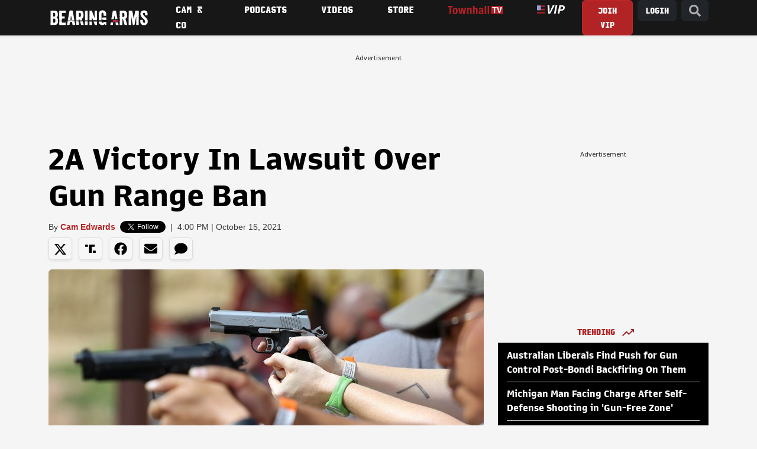

--- FILE ---
content_type: text/html; charset=utf-8
request_url: https://bearingarms.com/camedwards/2021/10/15/2a-victory-in-lawsuit-over-gun-range-ban-n51023
body_size: 20381
content:
<!DOCTYPE html>
<html lang="en">
<head>
    <meta charset="utf-8" />
    <meta name="viewport" content="width=device-width, initial-scale=1, shrink-to-fit=no, user-scalable=yes" />
    <link rel="preconnect" href="//fonts.googleapis.com" crossorigin />
<link rel="preconnect" href="//fonts.gstatic.com" crossorigin />
<link rel="preconnect" href="//cdn.townhall.com" crossorigin />
<link rel="preconnect" href="//cdn.jsdelivr.net" crossorigin />
<link rel="preconnect" href="//ib.adnxs.com" crossorigin />
<link rel="preconnect" href="//experience.tinypass.com" crossorigin />
<link rel="preconnect" href="//www.googletagservices.com" crossorigin />
<link rel="preconnect" href="//cdn.townhall.com" crossorigin />
<link rel="preconnect" href="//media.townhall.com" crossorigin />
<link rel="preconnect" href="//www.google-analytics.com" crossorigin />
<link rel="preconnect" href="//ad.doubleclick.net" crossorigin />
<link rel="preconnect" href="//securepubads.g.doubleclick.net" crossorigin />
<link rel="preconnect" href="//c.amazon-adsystem.com" crossorigin />
    <link rel="preload" href="https://securepubads.g.doubleclick.net/tag/js/gpt.js" as="script">
    


    <link rel="apple-touch-icon" sizes="180x180" href="/apple-touch-icon.png">
    <link rel="icon" type="image/png" sizes="32x32" href="/favicon-32x32.png">
    <link rel="icon" type="image/png" sizes="192x192" href="/android-chrome-192x192.png">
    <link rel="icon" type="image/png" sizes="16x16" href="/favicon-16x16.png">
    <link rel="manifest" href="/site.webmanifest">
    <link rel="mask-icon" href="/safari-pinned-tab.svg" color="#c11f3e">
    <meta name="apple-mobile-web-app-title" content="Bearing Arms">
    <meta name="application-name" content="Bearing Arms">
    <meta name="msapplication-TileColor" content="#000000">
    <meta name="msapplication-TileImage" content="/mstile-144x144.png">
    <meta name="theme-color" content="#000000">


    <link href="https://cdn.jsdelivr.net/npm/bootstrap@5.3.3/dist/css/bootstrap.min.css" rel="stylesheet" integrity="sha384-QWTKZyjpPEjISv5WaRU9OFeRpok6YctnYmDr5pNlyT2bRjXh0JMhjY6hW+ALEwIH" crossorigin="anonymous">
    <link rel="stylesheet" href="/dist/styles.css?v=GfipNg-UxkQI5uQeCthMin3NXlQVxkmxo7A3AhQc-ZY" />
    <link rel="manifest" href="/site.webmanifest" />
    <meta name="theme-color" content="#000000" />
    
<!-- WJM -->
<!-- Global site tag (gtag.js) - Google Analytics -->
<script async src="https://www.googletagmanager.com/gtag/js?id=G-1QXKGCFDZZ"></script>
<script>
    window.dataLayer = window.dataLayer || [];
    function gtag() { dataLayer.push(arguments); }
    gtag('js', new Date());

 


    gtag('config', 'G-1QXKGCFDZZ', {'pageType': 'free', 'content_group': 'Cam Edwards', 'section': 'news'});
</script>
    
    <title>2A Victory In Lawsuit Over Gun Range Ban &ndash; Bearing Arms</title>
        <meta property="article:published_time" content="2021-10-15T16:00:48" />
     <meta name="description" content="The owners of a gun range in the Pittsburgh suburbs are breathing a sigh of relief today after a fed" />
    <meta name="keywords" content="gun range, Guns, Second Amendment, Second Amendment Foundation, Video" />
        <meta name="robots" content="index, follow" />
        <meta name="author" content="Cam Edwards" />
    <link rel="canonical" href="https://bearingarms.com/camedwards/2021/10/15/2a-victory-in-lawsuit-over-gun-range-ban-n51023" />
        <link rel="amphtml" href="https://bearingarms.com/camedwards/2021/10/15/2a-victory-in-lawsuit-over-gun-range-ban-n51023/amp">

    <meta property="og:locale" content="en_US" />
    <meta property="og:title" content="2A Victory In Lawsuit Over Gun Range Ban" />
    <meta property="og:type" content="article" />
    <meta property="og:url" content="https://bearingarms.com/camedwards/2021/10/15/2a-victory-in-lawsuit-over-gun-range-ban-n51023" />
    <meta property="og:image" content="https://media.townhall.com/townhall/reu/ha/2014/206/e3794433-8436-44ed-aa2f-c6fefbf587a4.jpg" />
    <meta property="og:site_name" content="bearingarms.com" />
    <meta property="og:description" content="The owners of a gun range in the Pittsburgh suburbs are breathing a sigh of relief today after a fed" />
    <meta name="twitter:card" content="summary_large_image" />
    <meta name="twitter:title" content="2A Victory In Lawsuit Over Gun Range Ban" />
    <meta name="twitter:image" content="https://media.townhall.com/townhall/reu/ha/2014/206/e3794433-8436-44ed-aa2f-c6fefbf587a4.jpg" />
    <meta name="twitter:url" content="https://bearingarms.com/camedwards/2021/10/15/2a-victory-in-lawsuit-over-gun-range-ban-n51023" />
    <meta name="twitter:description" content="The owners of a gun range in the Pittsburgh suburbs are breathing a sigh of relief today after a fed" />
    <meta name="twitter:site" content="@BearingArmsCom" />

 
    <meta name="p:domain_verify" content="9f8dcf91c6164489adc6f0a51f7b07bf" />
<meta name="msvalidate.01" content="57B5C03252D7798119F8D6BB31F25D86" />
<meta property="fb:app_id" content="149848758413844" />
<meta property="fb:admins" content="124538510989702" />
<meta property="fb:pages" content="41632789656,103971336305218,319569361390023,106547192707583,124538510989702,283971595408,15418366158,153162531376557,127519040661256,123834811060739,305174559545115,321502821264274,413465452078762,492802317512753,140705212665688,116757565026850,114013445328868" />
    <script>
    document.cookie = "__adblocker=; expires=Thu, 01 Jan 1970 00:00:00 GMT; path=/";
    var setNptTechAdblockerCookie = function (adblocker) {
        var d = new Date();
        d.setTime(d.getTime() + 60 * 60 * 24 * 2 * 1000);
        document.cookie = "__adblocker=" + (adblocker ? "true" : "false") + "; expires=" + d.toUTCString() + "; path=/";
    }
    var script = document.createElement("script");
    script.setAttribute("async", true);
    script.setAttribute("src", "//www.npttech.com/advertising.js");
    script.setAttribute("onerror", "setNptTechAdblockerCookie(true);");
    document.getElementsByTagName("head")[0].appendChild(script);
</script>

    

        <script src="https://assets.freedomadnetwork.com/fan-pxl.js"></script>
    <script>

        var desktopSizes = [
            [970, 250],
            [728, 90],
            [300, 600],
            [300, 250]
        ];
        var tabletSizes = [
            [728, 90],
            [160, 600],
            [300, 250]
        ];
        var phoneSizes = [
            [320, 100],
            [320, 50],
            [300, 250]
        ];
        var allSizes = [
            [970, 250],
            [728, 90],
            [320, 100],
            [320, 50],
            [300, 600],
            [300, 250],
            [160, 600]
        ];

        var bidTimeout = 1200;
        var refreshInterval = 120000;
        var PREBID_TIMEOUT = bidTimeout;
        var FAILSAFE_TIMEOUT = 3000;
        var PREBID_ADAGIO = "bearingarms-com";
        var PREBID = true;
        var adUnits = [{"code":"div-gpt-728x90_1","ortb2Imp":{"ext":{"gpid":"/articles/div-gpt-728x90_1","data":{"divId":"div-gpt-728x90_1","placement":"728x90"}},"data":{"pbadslot":"/articles/div-gpt-728x90_1"}},"labelAny":["desktop"],"mediaTypes":{"banner":{"sizes":[[728,90],[970,250],[970,90]]}},"bids":[{"bidder":"rise","params":{"org":"6818d198b510010001bd74c3"}},{"bidder":"freedomadnetwork","params":{"placementId":FAN.getPlacementId('0970eb95-7d6d-4d9e-b3fb-2f1e693bce79')}},{"bidder":"kueezrtb","params":{"cId":"6704f3e1a2030208727dc2e4","pId":"65lk7c192882r0011813fn9"}},{"bidder":"adagio","params":{"organizationId":"1475","site":"bearingarms-com"}},{"bidder":"pubmatic","params":{"publisherId":"156799","adSlot":"bearingarms-div-gpt-728x90_1@728x90"}},{"bidder":"criteo","params":{"networkId":"7465"}},{"bidder":"appnexus","params":{"placementId":"9114174"}},{"bidder":"rumble","params":{"siteId":"68","publisherId":"27440","sizes":[[300,250],[728,90]]}}]},{"code":"div-gpt-300x250_1","ortb2Imp":{"ext":{"gpid":"/articles/div-gpt-300x250_1","data":{"divId":"div-gpt-300x250_1","placement":"300x250"}},"data":{"pbadslot":"/articles/div-gpt-300x250_1"}},"labelAny":["desktop","tablet"],"mediaTypes":{"banner":{"sizes":[[300,250],[336,280],[200,200],[250,250]]}},"bids":[{"bidder":"rise","params":{"org":"6818d198b510010001bd74c3"}},{"bidder":"freedomadnetwork","params":{"placementId":FAN.getPlacementId('e4917eed-5a9d-4271-8a9d-7c2318b34ef6')}},{"bidder":"kueezrtb","params":{"cId":"6704f3e1a2030208727dc2e4","pId":"65lk7c192882r0011813fn9"}},{"bidder":"adagio","params":{"organizationId":"1475","site":"bearingarms-com"}},{"bidder":"pubmatic","params":{"publisherId":"156799","adSlot":"bearingarms-div-gpt-300x250_1@300x250"}},{"bidder":"criteo","params":{"networkId":"7465"}},{"bidder":"appnexus","params":{"placementId":"9114174"}},{"bidder":"rumble","params":{"siteId":"68","publisherId":"27440","sizes":[[300,250],[728,90]]}}]},{"code":"div-gpt-300x250_2","ortb2Imp":{"ext":{"gpid":"/articles/div-gpt-300x250_2","data":{"divId":"div-gpt-300x250_2","placement":"300x250"}},"data":{"pbadslot":"/articles/div-gpt-300x250_2"}},"labelAny":["desktop","tablet"],"mediaTypes":{"banner":{"sizes":[[300,250],[336,280],[200,200],[250,250]]}},"bids":[{"bidder":"rise","params":{"org":"6818d198b510010001bd74c3"}},{"bidder":"freedomadnetwork","params":{"placementId":FAN.getPlacementId('7e462f43-8989-4164-b488-8f95395c1845')}},{"bidder":"kueezrtb","params":{"cId":"6704f3e1a2030208727dc2e4","pId":"65lk7c192882r0011813fn9"}},{"bidder":"adagio","params":{"organizationId":"1475","site":"bearingarms-com"}},{"bidder":"pubmatic","params":{"publisherId":"156799","adSlot":"bearingarms-div-gpt-300x250_2@300x250"}},{"bidder":"criteo","params":{"networkId":"7465"}},{"bidder":"appnexus","params":{"placementId":"9114174"}},{"bidder":"rumble","params":{"siteId":"68","publisherId":"27440","sizes":[[300,250],[728,90]]}}]},{"code":"div-gpt-300x250_4","ortb2Imp":{"ext":{"gpid":"/articles/div-gpt-300x250_4","data":{"divId":"div-gpt-300x250_4","placement":"300x250"}},"data":{"pbadslot":"/articles/div-gpt-300x250_4"}},"labelAny":["desktop","tablet","phone"],"mediaTypes":{"banner":{"sizes":[300,250]}},"bids":[{"bidder":"rise","params":{"org":"6818d198b510010001bd74c3"}},{"bidder":"freedomadnetwork","params":{"placementId":FAN.getPlacementId('183e4455-d400-4157-b79d-77524a14f174')}},{"bidder":"kueezrtb","params":{"cId":"6704f3e1a2030208727dc2e4","pId":"65lk7c192882r0011813fn9"}},{"bidder":"adagio","params":{"organizationId":"1475","site":"bearingarms-com"}},{"bidder":"pubmatic","params":{"publisherId":"156799","adSlot":"bearingarms-div-gpt-300x250_4@300x250"}},{"bidder":"criteo","params":{"networkId":"7465"}},{"bidder":"appnexus","params":{"placementId":"9114174"}},{"bidder":"rumble","params":{"siteId":"68","publisherId":"27440","sizes":[[300,250],[728,90]]}}]},{"code":"div-gpt-300x250_5","ortb2Imp":{"ext":{"gpid":"/articles/div-gpt-300x250_5","data":{"divId":"div-gpt-300x250_5","placement":"300x250"}},"data":{"pbadslot":"/articles/div-gpt-300x250_5"}},"labelAny":["desktop","tablet","phone"],"mediaTypes":{"banner":{"sizes":[300,250]}},"bids":[{"bidder":"rise","params":{"org":"6818d198b510010001bd74c3"}},{"bidder":"freedomadnetwork","params":{"placementId":FAN.getPlacementId('a152ee6b-6bb0-43ec-bfb4-7699827298a0')}},{"bidder":"kueezrtb","params":{"cId":"6704f3e1a2030208727dc2e4","pId":"65lk7c192882r0011813fn9"}},{"bidder":"adagio","params":{"organizationId":"1475","site":"bearingarms-com"}},{"bidder":"pubmatic","params":{"publisherId":"156799","adSlot":"bearingarms-div-gpt-300x250_5@300x250"}},{"bidder":"criteo","params":{"networkId":"7465"}},{"bidder":"appnexus","params":{"placementId":"9114174"}},{"bidder":"rumble","params":{"siteId":"68","publisherId":"27440","sizes":[[300,250],[728,90]]}}]},{"code":"div-gpt-300x250_6","ortb2Imp":{"ext":{"gpid":"/articles/div-gpt-300x250_6","data":{"divId":"div-gpt-300x250_6","placement":"300x250"}},"data":{"pbadslot":"/articles/div-gpt-300x250_6"}},"labelAny":["desktop","tablet","phone"],"mediaTypes":{"banner":{"sizes":[300,250]}},"bids":[{"bidder":"rise","params":{"org":"6818d198b510010001bd74c3"}},{"bidder":"freedomadnetwork","params":{"placementId":FAN.getPlacementId('365f864c-ff32-4c5f-b7b6-cb7e745bc3d7')}},{"bidder":"kueezrtb","params":{"cId":"6704f3e1a2030208727dc2e4","pId":"65lk7c192882r0011813fn9"}},{"bidder":"adagio","params":{"organizationId":"1475","site":"bearingarms-com"}},{"bidder":"pubmatic","params":{"publisherId":"156799","adSlot":"bearingarms-div-gpt-300x250_6@300x250"}},{"bidder":"criteo","params":{"networkId":"7465"}},{"bidder":"appnexus","params":{"placementId":"9114174"}},{"bidder":"rumble","params":{"siteId":"68","publisherId":"27440","sizes":[[300,250],[728,90]]}}]}];
        var apstagSlots = [{"slotID":"div-gpt-728x90_1","slotName":"/6177/bearingarms/articles/728x90_1","sizes":[[728,90],[970,250],[970,90]]},{"slotID":"div-gpt-300x250_1","slotName":"/6177/bearingarms/articles/300x250_1","sizes":[[300,250],[336,280],[200,200],[250,250]]},{"slotID":"div-gpt-300x250_2","slotName":"/6177/bearingarms/articles/300x250_2","sizes":[[300,250],[336,280],[200,200],[250,250]]},{"slotID":"div-gpt-300x250_4","slotName":"/6177/bearingarms/articles/300x250_4","sizes":[300,250]},{"slotID":"div-gpt-300x250_5","slotName":"/6177/bearingarms/articles/300x250_5","sizes":[300,250]},{"slotID":"div-gpt-300x250_6","slotName":"/6177/bearingarms/articles/300x250_6","sizes":[300,250]}];

    </script>
    <script type="text/javascript" data-cfasync="false" crossorigin="anonymous" src="https://static.kueezrtb.com/latest.js" id="kueezrtb_latest"></script>
    <script async src="https://c.amazon-adsystem.com/aax2/apstag.js"></script>
    
        <script async src="https://securepubads.g.doubleclick.net/tag/js/gpt.js"></script>
        <script async src="https://cdn.townhall.com/web/js/prebid/prebid-9.53.2.js?v=3"></script>
        <script src="/prebid/prebid-responsive.js?v=9.53.2&amp;v=8zmpsAUCW0MOpqwPuMMD7zxJsu7ERRDGbHH2vRvhWDg"></script>
    
    
    <script async>

        var gptAdUnitPath = "camedwards";
        var gptAdSlot = [];
        // GPT ad slots
        var interstitialSlot;
        googletag.cmd.push(function () {
            googletag.pubads().disableInitialLoad();
            try {
                interstitialSlot = googletag.defineOutOfPageSlot('/6177/bearingarms/interstitial', googletag.enums.OutOfPageFormat.INTERSTITIAL);
                if (interstitialSlot) {
                    interstitialSlot.addService(googletag.pubads());
                }

                anchorSlot = googletag.defineOutOfPageSlot(
                    '/6177/bearingarms/articles/728x90_anchor',
                    window.innerWidth <= 500
                        ? googletag.enums.OutOfPageFormat.BOTTOM_ANCHOR
                        : googletag.enums.OutOfPageFormat.BOTTOM_ANCHOR,
                );

                if (anchorSlot) {
                    anchorSlot.addService(googletag.pubads());
                }

                gptAdSlot['div-gpt-728x90_1'] = googletag.defineSlot('/6177/bearingarms/articles/728x90_1', [[728,90],[970,250],[970,90],[1,1]], 'div-gpt-728x90_1').setTargeting('pos', '728x90_1').addService(googletag.pubads());
gptAdSlot['div-gpt-300x250_1'] = googletag.defineSlot('/6177/bearingarms/articles/300x250_1', [[300,250],[336,280],[200,200],[250,250],"fluid"], 'div-gpt-300x250_1').setTargeting('pos', '300x250_1').addService(googletag.pubads());
gptAdSlot['div-gpt-300x250_2'] = googletag.defineSlot('/6177/bearingarms/articles/300x250_2', [[300,250],[336,280],[200,200],[250,250],"fluid"], 'div-gpt-300x250_2').setTargeting('pos', '300x250_2').addService(googletag.pubads());
gptAdSlot['div-gpt-300x250_4'] = googletag.defineSlot('/6177/bearingarms/articles/300x250_4', [300,250], 'div-gpt-300x250_4').setTargeting('pos', '300x250_4').addService(googletag.pubads());
gptAdSlot['div-gpt-300x250_5'] = googletag.defineSlot('/6177/bearingarms/articles/300x250_5', [300,250], 'div-gpt-300x250_5').setTargeting('pos', '300x250_5').addService(googletag.pubads());
gptAdSlot['div-gpt-300x250_6'] = googletag.defineSlot('/6177/bearingarms/articles/300x250_6', [300,250], 'div-gpt-300x250_6').setTargeting('pos', '300x250_6').addService(googletag.pubads());

        
            } catch (e) {
                console.error("thm-ad-exception", e);
            }

            googletag.pubads().addEventListener('impressionViewable', function (event) {

                var slot = event.slot;

                if (slot.getTargeting('refresh').indexOf('true') > -1) {
                    console.log("setting refresh timeout:", slot.getAdUnitPath())
                        setTimeout(function () {
                            //Thm.RefreshAd(slot);
                            thmads.RefreshAd(slot.getSlotElementId())
                            console.log("refreshing slot:", slot.getAdUnitPath());
                        }, refreshInterval);
                }
            });
        
            googletag.pubads().setTargeting("postType","free")
googletag.pubads().setTargeting("tags",["gun range","Guns","Second Amendment","Second Amendment Foundation","Video"]).setTargeting("author","Cam Edwards")

        
            googletag.pubads().enableLazyLoad({
                fetchMarginPercent: 200,  // Fetch slots within 5 viewports.
                renderMarginPercent: 200,  // Render slots within 2 viewports.
            });

            googletag.enableServices();
            if (interstitialSlot) {
                googletag.cmd.push(function () {
                    googletag.display(interstitialSlot);
                });
            }
            if (anchorSlot) {
                googletag.cmd.push(() => {
                    googletag.display(anchorSlot);
                });
            }
        });

    </script>

    <script type='text/javascript'>
    (function () {

        var _sf_async_config = window._sf_async_config = (window._sf_async_config || {});

        _sf_async_config.uid = 14482;
        _sf_async_config.domain = 'bearingarms.com';
        _sf_async_config.flickerControl = false;
        _sf_async_config.useCanonical = true;
        _sf_async_config.useCanonicalDomain = true;
        _sf_async_config.sections = 'News';
        _sf_async_config.authors = 'Cam Edwards';

        var _cbq = window._cbq = window._cbq || [];
        if (localStorage.getItem('_cbq_acct')) {
            _cbq.push(['_acct', localStorage.getItem('_cbq_acct') || "anon"]);
        }

        function loadChartbeat() {
            var e = document.createElement('script');
            var n = document.getElementsByTagName('script')[0];
            e.type = 'text/javascript';
            e.async = true;
            e.src = '//static.chartbeat.com/js/chartbeat.js';
            n.parentNode.insertBefore(e, n);
        }
        loadChartbeat();
    })();
</script>

<!-- Chartbeat Conversion -->
<script type="text/javascript">
    (function (w, d, s, c, u) {
        var qf = function (e, a) { (w[c].q = w[c].q || []).push([e, a]); }; w[c] = w[c] || qf;
        var st = d.createElement(s);
        var fs = d.getElementsByTagName(s)[0];
        st.async = 1; st.src = u; fs.parentNode.insertBefore(st, fs);
    })(window, document, 'script', 'chartbeat', 'https://static.chartbeat.com/js/subscriptions.js');
</script>
<!-- End Chartbeat Conversion -->

            <!--Col-->
<script type="text/javascript">
    !function(){var geq=window.geq=window.geq||[];if(geq.initialize) return;if (geq.invoked){if (window.console && console.error) {console.error("GE snippet included twice.");}return;}geq.invoked = true;geq.methods = ["page", "suppress", "track", "doNotTrack", "trackOrder", "identify", "addToCart", "callBack", "event"];geq.factory = function(method){return function(){var args = Array.prototype.slice.call(arguments);args.unshift(method);geq.push(args);return geq;};};for (var i = 0; i < geq.methods.length; i++) {var key = geq.methods[i];geq[key] = geq.factory(key);} geq.load = function(key){var script = document.createElement("script");script.type = "text/javascript";script.async = true; if (location.href.includes("vge=true")) {script.src = "https://s3-us-west-2.amazonaws.com/jsstore/a/" + key + "/ge.js?v=" + Math.random();} else {script.src = "https://s3-us-west-2.amazonaws.com/jsstore/a/" + key + "/ge.js";} var first = document.getElementsByTagName("script")[0];first.parentNode.insertBefore(script, first);};geq.SNIPPET_VERSION = "1.6.1";
    geq.load("020HDN57");}();
</script>


    
    

    
    
    


    
    
    



</head>
<body>
    <div class="thm-search">
    <button type="button" class="btn-close" data-bs-dismiss="modal" aria-label="Close">
    </button>
    <form id="search" action="/search/q" method="get" class="form-inline">
        <input type="search" placeholder="Search..." aria-label="Search" name="q" aria-describedby="search">
        <button type="submit"><i class="search-icon"><svg xmlns="http://www.w3.org/2000/svg" viewBox="0 0 512 512"><path d="M505 442.7L405.3 343c-4.5-4.5-10.6-7-17-7H372c27.6-35.3 44-79.7 44-128C416 93.1 322.9 0 208 0S0 93.1 0 208s93.1 208 208 208c48.3 0 92.7-16.4 128-44v16.3c0 6.4 2.5 12.5 7 17l99.7 99.7c9.4 9.4 24.6 9.4 33.9 0l28.3-28.3c9.4-9.4 9.4-24.6.1-34zM208 336c-70.7 0-128-57.2-128-128 0-70.7 57.2-128 128-128 70.7 0 128 57.2 128 128 0 70.7-57.2 128-128 128z"/></svg></i></button>
    </form>
</div>
    <div class="thm-piano-top"></div>
    <header>
        


        



        <nav class="navbar navbar-expand-lg thm-navbar thm-navbar-main d-none d-lg-flex shadow-sm">
            <div class="container">
                <a class="navbar-brand" href="/" aria-label="Bearing Arms" title="Bearing Arms"><img src="https://cdn.townhall.com/web/thm/logo-bearingarms-white.svg" class="header-logo" alt="Bearing Arms"></a>
                <div class="collapse navbar-collapse" id="navbarNav">
                    <ul class="navbar-nav me-auto">
            <li class="nav-item">
                    <a class="nav-link" title="Cam &amp; Co" aria-label="Cam &amp; Co" href="/cam-and-company">
Cam &amp; Co                    </a>

            </li>
            <li class="nav-item">
                    <a class="nav-link" title="Podcasts" aria-label="Podcasts" href="/podcasts">
Podcasts                    </a>

            </li>
            <li class="nav-item">
                    <a class="nav-link" title="Videos" aria-label="Videos" href="/videos">
Videos                    </a>

            </li>
            <li class="nav-item">
                    <a class="nav-link" title="Store" aria-label="Store" href="https://store.townhallmedia.com">
Store                    </a>

            </li>
            <li class="nav-item">
                    <a class="nav-link" title="Townhall TV" aria-label="Townhall TV" href="/subscribe?tpcc=tvlogo">
                            <img src="https://cdn.townhall.com/web/svg/thm/townhalltv.svg" class="nav-thtv thtv-watch-url"/>
                    </a>

            </li>
    <li class="nav-item">
        <a class="nav-link" href="/vip">
            <i title="VIP" aria-label="VIP" class="thm-vip-menu nav-vip"><svg xmlns="http://www.w3.org/2000/svg" viewBox="0 0 268 80" aria-label="VIP" class="navbar-vip-logo">
  <!--<rect y="1.3" class="st0" width="78" height="77.8"/>-->
  <path class="vip-logo--stars" d="M0,1.3h37.8v46.6H0V1.3z"/>
  <path class="vip-logo--stripes" d="M39.2,1.3H78v14.8H39.2V1.3z M39.2,32.6H78v15.3H39.2V32.6z M0,64.3h78v14.8H0V64.3z"/>
  <path class="vip-logo--text" d="M108.1,80l-6.7-80H119l2.1,39.4c0.2,4.3,0.3,8.5,0.5,12.8s0.3,8.5,0.4,12.9h0.5c1.9-4.3,3.7-8.6,5.6-12.9 c1.8-4.3,3.7-8.5,5.6-12.8L151.3,0h18.5l-41.4,80C128.4,80,108.1,80,108.1,80z M163.1,80l16.1-80H196l-15.9,80H163.1z M266,11.5 c-1.4-2.7-3.4-4.9-5.8-6.6c-2.7-1.8-5.6-3-8.7-3.7c-3.6-0.8-7.2-1.2-10.9-1.2h-25.3l-16.1,80h17l5.4-27.7h9.5 c4.8,0,9.6-0.5,14.3-1.7c4.2-1.1,8.2-2.9,11.7-5.5c3.4-2.5,6.1-5.8,8-9.6c2.1-4.4,3.1-9.3,3-14.2C268.2,17.9,267.5,14.6,266,11.5z M246.7,35.1c-3.2,2.5-7.8,3.8-13.8,3.8h-8.5l5-25.6h8.6c4.3,0,7.7,0.8,10,2.5s3.5,4.3,3.5,7.9C251.5,28.8,249.9,32.6,246.7,35.1z"/>
</svg></i>
        </a>
    </li>
</ul>


 
                    <ul class="navbar-nav ms-auto">

                        <li class="nav-item">
                            <div class="dropdown thm-myaccount me-2 d-none">
                                <a class="btn btn-dark dropdown-toggle" aria-label="My Account" title="My Account" href="#" role="button" id="dropdownMenuLink" data-bs-toggle="dropdown" aria-haspopup="true" aria-expanded="false">
                                    MY ACCOUNT
                                    <span class="thm-msg-count position-absolute top-0 start-100 translate-middle badge rounded-pill bg-danger d-none">
                                        <span class="thm-msg-count__value"></span>
                                        <span class="visually-hidden">unread messages</span>
                                    </span>
                                </a>

                                <div class="dropdown-menu" aria-labelledby="dropdownMenuLink">
                                    <a class="dropdown-item btn-account" href="/account/" title="Account" aria-label="Account">Account Settings</a>
                                    <a class="dropdown-item btn-messages" href="/account/messages">Messages <span class="thm-msg-count badge rounded-pill text-bg-danger align-middle d-none"></span></a>
                                    <a class="dropdown-item btn-nls" href="/newsletters" title="Newsletter Subscriptions" aria-label="Newsletter Subscriptions">Newsletter Subscriptions</a>
                                    <a class="dropdown-item" href="/account#disqus" title="Comment Settings" aria-label="Comment Settings">Comment Settings</a>
                                    <a class="dropdown-item btn-logout" href="#" title="Log Out" aria-label="Log Out">Log Out</a>
                                </div>
                            </div>
                        </li>
                        <li class="nav-item">
                            <a class="btn thm-button btn-join me-2 d-none" title="Join VIP" aria-label="Join VIP" href="/subscribe?tpcc=home_button">JOIN VIP</a>
                        </li>
                        <li class="nav-item">
                            <a class="btn btn-dark btn-login me-2 d-none" title="Login" aria-label="Join VIP" href="#">LOGIN</a>
                        </li>
                        <li class="nav-item">
                            <a class="btn btn-dark" href="/search/q" title="Site Search"  aria-label="Site Search"><i class="search-icon"><svg xmlns="http://www.w3.org/2000/svg" viewBox="0 0 512 512"><path d="M505 442.7L405.3 343c-4.5-4.5-10.6-7-17-7H372c27.6-35.3 44-79.7 44-128C416 93.1 322.9 0 208 0S0 93.1 0 208s93.1 208 208 208c48.3 0 92.7-16.4 128-44v16.3c0 6.4 2.5 12.5 7 17l99.7 99.7c9.4 9.4 24.6 9.4 33.9 0l28.3-28.3c9.4-9.4 9.4-24.6.1-34zM208 336c-70.7 0-128-57.2-128-128 0-70.7 57.2-128 128-128 70.7 0 128 57.2 128 128 0 70.7-57.2 128-128 128z"/></svg></i></a>
                        </li>
                    </ul>
                </div>
            </div>
        </nav>

        <nav class="fixed-top navbar thm-navbar-mobile d-lg-none">
            <div class="row g-0 flex-nowrap flex-fill">
                <div class="col-4">
                    <button class="navbar-toggler hamburger hamburger--collapse" type="button" data-bs-toggle="collapse" data-bs-target="#navbarSupportedContent" aria-controls="navbarSupportedContent" aria-expanded="false" aria-label="Toggle navigation">
                        <span class="hamburger-box">
                            <span class="hamburger-inner"></span>
                        </span>
                    </button>

                </div>
                <div class="col-4">
                    <a class="navbar-brand" href="/" aria-label="Bearing Arms"><img src="https://cdn.townhall.com/web/thm/logo-bearingarms-white.svg" class="header-logo" alt="Bearing Arms"></a>
                </div>
                <div class="col-4 d-flex justify-content-end">
                    <a class="thm-vip-login btn-login thm-vip-menu" title="VIP login" href="#"><i class=""><svg xmlns="http://www.w3.org/2000/svg" viewBox="0 0 268 80" aria-label="VIP" class="navbar-vip-logo">
  <!--<rect y="1.3" class="st0" width="78" height="77.8"/>-->
  <path class="vip-logo--stars" d="M0,1.3h37.8v46.6H0V1.3z"/>
  <path class="vip-logo--stripes" d="M39.2,1.3H78v14.8H39.2V1.3z M39.2,32.6H78v15.3H39.2V32.6z M0,64.3h78v14.8H0V64.3z"/>
  <path class="vip-logo--text" d="M108.1,80l-6.7-80H119l2.1,39.4c0.2,4.3,0.3,8.5,0.5,12.8s0.3,8.5,0.4,12.9h0.5c1.9-4.3,3.7-8.6,5.6-12.9 c1.8-4.3,3.7-8.5,5.6-12.8L151.3,0h18.5l-41.4,80C128.4,80,108.1,80,108.1,80z M163.1,80l16.1-80H196l-15.9,80H163.1z M266,11.5 c-1.4-2.7-3.4-4.9-5.8-6.6c-2.7-1.8-5.6-3-8.7-3.7c-3.6-0.8-7.2-1.2-10.9-1.2h-25.3l-16.1,80h17l5.4-27.7h9.5 c4.8,0,9.6-0.5,14.3-1.7c4.2-1.1,8.2-2.9,11.7-5.5c3.4-2.5,6.1-5.8,8-9.6c2.1-4.4,3.1-9.3,3-14.2C268.2,17.9,267.5,14.6,266,11.5z M246.7,35.1c-3.2,2.5-7.8,3.8-13.8,3.8h-8.5l5-25.6h8.6c4.3,0,7.7,0.8,10,2.5s3.5,4.3,3.5,7.9C251.5,28.8,249.9,32.6,246.7,35.1z"/>
</svg></i></a>
                </div>
            </div>

            <div class="collapse navbar-collapse" id="navbarSupportedContent">
                <form id="search-mobile" action="/search/q" method="get" class="form-inline my-2 position-relative">
                    <input type="search" placeholder="Search..." aria-label="Search" name="q" aria-describedby="search">
                    <button title="Search" type="submit"><i class="search-icon"><svg xmlns="http://www.w3.org/2000/svg" viewBox="0 0 512 512"><path d="M505 442.7L405.3 343c-4.5-4.5-10.6-7-17-7H372c27.6-35.3 44-79.7 44-128C416 93.1 322.9 0 208 0S0 93.1 0 208s93.1 208 208 208c48.3 0 92.7-16.4 128-44v16.3c0 6.4 2.5 12.5 7 17l99.7 99.7c9.4 9.4 24.6 9.4 33.9 0l28.3-28.3c9.4-9.4 9.4-24.6.1-34zM208 336c-70.7 0-128-57.2-128-128 0-70.7 57.2-128 128-128 70.7 0 128 57.2 128 128 0 70.7-57.2 128-128 128z"/></svg></i></button>
                </form>
                <div class="row thm-myaccount d-none">
    <div class="col">
        <div class="dropdown d-inline-block">
            <a title="My Account" class="btn btn-dark btn-sm dropdown-toggle" href="#" role="button" id="dropdownMenuLink" data-bs-toggle="dropdown" aria-haspopup="true" aria-expanded="false">
                MY ACCOUNT
                <span class="thm-msg-count position-absolute top-0 start-100 translate-middle badge rounded-pill bg-danger d-none">
                    <span class="thm-msg-count__value"></span>
                    <span class="visually-hidden">unread messages</span>
                </span>
            </a>

            <div class="dropdown-menu" aria-labelledby="dropdownMenuLink">
                <a title="Account Settings" aria-label="Account Settings" class="dropdown-item btn-account" href="/account/">Account Settings</a>
                <a class="dropdown-item btn-messages" href="/account/messages">Messages <span class="thm-msg-count badge rounded-pill text-bg-danger align-middle d-none"></span></a>
                <a class="dropdown-item btn-nls" title="Newsletter Subscriptions" aria-label="Newsletter Subscriptions" href="/newsletters">Newsletter Subscriptions</a>
                <a class="dropdown-item" title="Comment Settings" aria-label="Comment Settings" href="/account#disqus">Comment Settings</a>
                <a class="dropdown-item btn-logout" aria-label="Log Out" title="Log Out" href="#">Log Out</a>
            </div>
        </div>
    </div>
</div>

<div class="row g-2">
    <div class="col d-grid">
        <button title="Login" aria-label="Login" class="thm-button btn btn-sm btn-block btn-login d-none">LOGIN</button>
    </div>
    <div class="col d-grid">
        <a title="Subscribe" aria-label="Subscribe" href="/subscribe?tpcc=home_mobilebutton" class="thm-button btn btn-sm btn-join btn-block d-none">JOIN VIP</a>
    </div>
</div>
                
<ul class="navbar-nav my-2">
    <li class="nav-item">
        <a class="nav-link" aria-label="VIP" title="VIP" href="/vip">
            <i class="thm-vip-menu"><svg xmlns="http://www.w3.org/2000/svg" viewBox="0 0 268 80" aria-label="VIP" class="navbar-vip-logo">
  <!--<rect y="1.3" class="st0" width="78" height="77.8"/>-->
  <path class="vip-logo--stars" d="M0,1.3h37.8v46.6H0V1.3z"/>
  <path class="vip-logo--stripes" d="M39.2,1.3H78v14.8H39.2V1.3z M39.2,32.6H78v15.3H39.2V32.6z M0,64.3h78v14.8H0V64.3z"/>
  <path class="vip-logo--text" d="M108.1,80l-6.7-80H119l2.1,39.4c0.2,4.3,0.3,8.5,0.5,12.8s0.3,8.5,0.4,12.9h0.5c1.9-4.3,3.7-8.6,5.6-12.9 c1.8-4.3,3.7-8.5,5.6-12.8L151.3,0h18.5l-41.4,80C128.4,80,108.1,80,108.1,80z M163.1,80l16.1-80H196l-15.9,80H163.1z M266,11.5 c-1.4-2.7-3.4-4.9-5.8-6.6c-2.7-1.8-5.6-3-8.7-3.7c-3.6-0.8-7.2-1.2-10.9-1.2h-25.3l-16.1,80h17l5.4-27.7h9.5 c4.8,0,9.6-0.5,14.3-1.7c4.2-1.1,8.2-2.9,11.7-5.5c3.4-2.5,6.1-5.8,8-9.6c2.1-4.4,3.1-9.3,3-14.2C268.2,17.9,267.5,14.6,266,11.5z M246.7,35.1c-3.2,2.5-7.8,3.8-13.8,3.8h-8.5l5-25.6h8.6c4.3,0,7.7,0.8,10,2.5s3.5,4.3,3.5,7.9C251.5,28.8,249.9,32.6,246.7,35.1z"/>
</svg></i>
        </a>
    </li>
                <li class="nav-item">
                        <a class="nav-link" title="Cam &amp; Company" aria-label="Cam &amp; Company" href="/cam-and-company">
Cam &amp; Company                        </a>

                </li>
                <li class="nav-item">
                        <a class="nav-link" title="Videos" aria-label="Videos" href="/videos">
Videos                        </a>

                </li>
                <li class="nav-item">
                        <a class="nav-link" title="Podcasts" aria-label="Podcasts" href="/podcasts">
Podcasts                        </a>

                </li>
                <li class="nav-item">
                        <a class="nav-link btn-nls" title="Newsletters" aria-label="Newsletters" href="/newsletters">
                            Newsletters
                        </a>

                </li>
                <li class="nav-item">
                        <a class="nav-link" title="Store" aria-label="Store" href="https://store.townhallmedia.com">
Store                        </a>

                </li>
                <li class="nav-item">
                        <a class="nav-link" title="Townhall TV" aria-label="Townhall TV" href="/subscribe?tpcc=tvlogo">
                                <img src="https://cdn.townhall.com/web/svg/thm/townhalltv.svg" class="nav-thtv thtv-watch-url"/>
                        </a>

                </li>
</ul>


 
                <div class="mobile-ft my-2">
                    <hr />
                    <div class="row">
                        <div class="col-6">
                            <a href="/contact-us" title="Contact Us">Contact Us</a>
                        </div>
                        <div class="w-100"></div>
                        <div class="col-6">
                            <a  title="Terms and Conditions" href="https://cdn.townhall.com/web/privacypolicy/termsofuse.htm">Terms &amp; Conditions</a>
                        </div>
                        <div class="col-6">
                            <a title="Privacy Policy" href="https://salemmedia.com/townhall-media-privacy-policy/">Privacy Policy</a>
                        </div>
                        <div class="w-100"></div>
                        <div class="col-6">
                            <a title="CCPA Do Not Sell" href="https://salemmedia.com/ccpa-sale-opt-out/">California – Do Not Sell (ccpa)</a>
                        </div>
                        <div class="col-6">
                            <a title="California - CCPA Notice" href="https://salemmedia.com/townhall-media-ccpa-privacy-notice-for-california-residents/">California - CCPA Notice</a>
                        </div>
                    </div>
                </div>
            </div>
        </nav>

        
    
    
    <nav class="navbar thm-navbar thm-sc thm-navbar-scroll navbar-expand d-none d-md-flex d-print-none ">
        <div class="container">

            <a class="navbar-brand" href="/"><img src="https://cdn.townhall.com/web/thm/logo-bearingarms-white.svg" class="header-logo" alt="Bearing Arms"></a>
            <div class="navbar-collapse">
                <ul class="navbar-nav me-auto">
                    <li class="navbar-text headline">
                        2A Victory In Lawsuit Over Gun Range Ban
                    </li>
                </ul>
                <ul class="navbar-nav ms-auto social-bar">
                    <li class="nav-item">
                        <a class="btn fb-social me-2 my-1 rounded"><i class=""><svg xmlns="http://www.w3.org/2000/svg" viewBox="0 0 512 512"><path d="M504 256C504 119 393 8 256 8S8 119 8 256c0 123.78 90.69 226.38 209.25 245V327.69h-63V256h63v-54.64c0-62.15 37-96.48 93.67-96.48 27.14 0 55.52 4.84 55.52 4.84v61h-31.28c-30.8 0-40.41 19.12-40.41 38.73V256h68.78l-11 71.69h-57.78V501C413.31 482.38 504 379.78 504 256z"/></svg></i><span class="fb-count"></span></a>
                    </li>
                    <li class="nav-item">
                        <a class="btn tw-social rounded me-2 my-1"><i class=""><svg xmlns="http://www.w3.org/2000/svg" viewBox="0 0 512 512"><!--! Font Awesome Pro 6.4.2 by @fontawesome - https://fontawesome.com License - https://fontawesome.com/license (Commercial License) Copyright 2023 Fonticons, Inc. --><path d="M389.2 48h70.6L305.6 224.2 487 464H345L233.7 318.6 106.5 464H35.8L200.7 275.5 26.8 48H172.4L272.9 180.9 389.2 48zM364.4 421.8h39.1L151.1 88h-42L364.4 421.8z"/></svg></i><span class="tw-count"></span></a>
                    </li>
                </ul>
            </div>
        </div>

    </nav>



    </header>

        <div class="banner d-print-none">
        

        <div class="mt-4">
                <div class="advs">Advertisement</div>
            <div id="div-gpt-728x90_1" class="gpt-ad ad-90 text-center">
                <script type="text/javascript">
                    googletag.cmd.push(function () {
                        googletag.display("div-gpt-728x90_1");
                        //googletag.pubads().refresh([gptAdSlot["div-gpt-728x90_1"]])
                    });
                </script>
            </div>
        </div>



    </div>
<main role="main">
    <div class="container">
    <div class="row">
        <div class="col-md-8">
            
<script id="post-meta" type="application/json">{"Id":51023,"Title":"2A Victory In Lawsuit Over Gun Range Ban","BaseUrl":"https://bearingarms.com","Canonical":"https://bearingarms.com/camedwards/2021/10/15/2a-victory-in-lawsuit-over-gun-range-ban-n51023","ShareTitle":null,"PublishedDate":"2021-10-15T16:00:48","Author":"Cam Edwards","AuthorImage":"https://media.townhall.com/cdn/hodl/authorimages/54343ac7-f262-46cf-b44e-3fedc9c5ef23.jpg","ImageUrl":"https://media.townhall.com/townhall/reu/ha/2014/206/e3794433-8436-44ed-aa2f-c6fefbf587a4.jpg","Tags":["gun range","Guns","Second Amendment","Second Amendment Foundation","Video"],"Soup":0}</script>
<script id="post-meta" type="application/ld+json">{"@context":"https://schema.org","@type":"NewsArticle","url":"https://bearingarms.com/camedwards/2021/10/15/2a-victory-in-lawsuit-over-gun-range-ban-n51023","mainEntityOfPage":{"@type":"WebPage","@id":"https://bearingarms.com/camedwards/2021/10/15/2a-victory-in-lawsuit-over-gun-range-ban-n51023"},"headline":"2A Victory In Lawsuit Over Gun Range Ban","description":"The owners of a gun range in the Pittsburgh suburbs are breathing a sigh of relief today after a federal...","image":[{"@type":"ImageObject","url":"https://media.townhall.com/townhall/reu/ha/2014/206/e3794433-8436-44ed-aa2f-c6fefbf587a4.jpg"}],"datePublished":"2021-10-15T16:00:48.0000000-04:00","dateModified":"2021-10-15T11:19:55.0000000-04:00","author":{"@type":"Person","name":"Cam Edwards"},"publisher":{"@type":"Organization","name":"Bearing Arms","logo":{"@type":"ImageObject","url":"https://cdn.townhall.com/web/thm/logo-bearingarms-white.svg","width":1280,"height":576}},"articleSection":"News","keywords":["gun range","Guns","Second Amendment","Second Amendment Foundation","Video"],"isAccessibleForFree":true}</script>
<article>
    <section class="post-header my-md-3">

        <h1>2A Victory In Lawsuit Over Gun Range Ban</h1>
        <div class="post-header__byline clearfix">
            <div class="float-start">
                <a href="/author/camedwards"></a>
            </div>
            <div class="author float-start">
                By <a href="/author/camedwards">Cam Edwards</a>
                
    <span class="x-follow-btn ms-1">
        <a href="https://twitter.com/camedwards?ref_src=twsrc%5Etfw"
           class="twitter-follow-button"
           data-show-screen-name="false"
           data-show-count="false"></a>
    </span>

                <span class="mx-1">|</span>
                <span class="date date-formatted" data-original-date="10/15/2021 4:00:48 PM">4:00 PM | October 15, 2021 </span>                
            </div>

        </div>
        
        <div class="social-bar mb-3">
            <div class="thm-sc">
    <a class="btn tw-social shadow-sm"><i class=""><svg xmlns="http://www.w3.org/2000/svg" viewBox="0 0 512 512"><!--! Font Awesome Pro 6.4.2 by @fontawesome - https://fontawesome.com License - https://fontawesome.com/license (Commercial License) Copyright 2023 Fonticons, Inc. --><path d="M389.2 48h70.6L305.6 224.2 487 464H345L233.7 318.6 106.5 464H35.8L200.7 275.5 26.8 48H172.4L272.9 180.9 389.2 48zM364.4 421.8h39.1L151.1 88h-42L364.4 421.8z"/></svg></i><span class="tw-count"></span></a>
    <a class="btn truth-social shadow-sm"><i class=""><svg viewBox="0 0 54 45" fill="none" xmlns="http://www.w3.org/2000/svg">
    <path d="M48.7279 30.6369H37.2762V40H48.7279V30.6369Z" fill="black"/>
    <path d="M44.2507 14.4563V5H20.9162V39.9087H32.8265V14.4563H44.2507Z" fill="black"/>
    <path d="M5 5H16.4338V14.454H5V5Z" fill="black"/>
</svg>
</i> <span class="truth-count"></span></a>
    <a class="btn fb-social shadow-sm"><i class=""><svg xmlns="http://www.w3.org/2000/svg" viewBox="0 0 512 512"><path d="M504 256C504 119 393 8 256 8S8 119 8 256c0 123.78 90.69 226.38 209.25 245V327.69h-63V256h63v-54.64c0-62.15 37-96.48 93.67-96.48 27.14 0 55.52 4.84 55.52 4.84v61h-31.28c-30.8 0-40.41 19.12-40.41 38.73V256h68.78l-11 71.69h-57.78V501C413.31 482.38 504 379.78 504 256z"/></svg></i> <span class="fb-count"></span></a>

        <a class="btn em-social email shadow-sm" href="/cdn-cgi/l/email-protection#[base64]"><i class=""><svg xmlns="http://www.w3.org/2000/svg" viewBox="0 0 512 512"><path d="M502.3 190.8c3.9-3.1 9.7-.2 9.7 4.7V400c0 26.5-21.5 48-48 48H48c-26.5 0-48-21.5-48-48V195.6c0-5 5.7-7.8 9.7-4.7 22.4 17.4 52.1 39.5 154.1 113.6 21.1 15.4 56.7 47.8 92.2 47.6 35.7.3 72-32.8 92.3-47.6 102-74.1 131.6-96.3 154-113.7zM256 320c23.2.4 56.6-29.2 73.4-41.4 132.7-96.3 142.8-104.7 173.4-128.7 5.8-4.5 9.2-11.5 9.2-18.9v-19c0-26.5-21.5-48-48-48H48C21.5 64 0 85.5 0 112v19c0 7.4 3.4 14.3 9.2 18.9 30.6 23.9 40.7 32.4 173.4 128.7 16.8 12.2 50.2 41.8 73.4 41.4z"/></svg></i></a>
        <a class="btn em-social email shadow-sm" href="#thm-comments-bookmark"><i class="comment-social"><svg xmlns="http://www.w3.org/2000/svg" viewBox="0 0 512 512"><path d="M256 32C114.6 32 0 125.1 0 240c0 49.6 21.4 95 57 130.7C44.5 421.1 2.7 466 2.2 466.5c-2.2 2.3-2.8 5.7-1.5 8.7S4.8 480 8 480c66.3 0 116-31.8 140.6-51.4 32.7 12.3 69 19.4 107.4 19.4 141.4 0 256-93.1 256-208S397.4 32 256 32z"/></svg></i></a>

</div>
        </div>

        
<div class="post-header__img">
    <figure>
            <img class="img-fluid rounded" src="https://media.townhall.com/townhall/reu/ha/2014/206/e3794433-8436-44ed-aa2f-c6fefbf587a4-1052x615.jpg" width="1052" height="615" /><figcaption><em>(AP Photo/Brennan Linsley)</em></figcaption>
    </figure>
</div>
    </section>
    <section class="post-body">
        <p>The owners of a gun range in the Pittsburgh suburbs are breathing a sigh of relief today after a federal judge granted a preliminary injunction against the township where the range is located, preventing local officials from enforcing a zoning law designed to put the range out of business.</p>

        <div class="my-4">
                <div class="advs">Advertisement</div>
            <div id="div-gpt-300x250_4" class="gpt-ad ad-250 text-center">
                <script data-cfasync="false" src="/cdn-cgi/scripts/5c5dd728/cloudflare-static/email-decode.min.js"></script><script type="text/javascript">
                    googletag.cmd.push(function () {
                        googletag.display("div-gpt-300x250_4");
                        //googletag.pubads().refresh([gptAdSlot["div-gpt-300x250_4"]])
                    });
                </script>
            </div>
        </div>


<div class="thm-piano-mop"></div>
<p>William Drummond, the owner of the range, filed suit against Robinson Township back in 2018 with the help of the Second Amendment Foundation, alleging that the township had changed its zoning laws after he&#8217;d applied for a permit to open a &#8220;sportsman&#8217;s club&#8221;. At the time Drummond submitted his paperwork, the township didn&#8217;t define what a sportsman&#8217;s club was, but after they took a look at Drummond&#8217;s plans, the members of the Zoning Board came up with a definition; one that required sportsman&#8217;s clubs to be non-profits as well as barring the use of centerfire rifles at any range.</p>
<p>Drummond&#8217;s application was then denied by the Zoning Board, leading to the lawsuit</p>
<p>The case has bounced back and forth between U.S. District Court and the Third Circuit Court of Appeals over the past three years, but on Thursday U.S. District Judge Marilyn J. Horan ruled that even under intermediate scrutiny the township&#8217;s anti-range zoning laws aren&#8217;t likely to withstand the legal challenge. From the court order:</p>
<blockquote><p>Although the courts owe &#8220;substantial deference&#8221; to local zoning decisions, restrictions on rights guaranteed by the Second Amendment rights must still satisfy intermediate scrutiny.</p>
<p>It is the government&#8217;s burden to prove that the challenged regulation satisfies intermediate scrutiny.</p>
<p>Although Sections 311(D), 601, and 208, Table 208A do not burden the core Second Amendment conduct of the right to bear arms in the home, they still infringe upon the GPGC&#8217;s customers&#8217; ancillary Second Amendment rights to acquire firearms and maintain proficiency in their use, such regulations trigger intermediate scrutiny.</p>
<p>&#8220;To survive intermediate scrutiny, a law must clear two hurdles. First, it must serve a &#8216;significant, substantial, or important&#8217; government interest.&#8217; Second, &#8216;the fit between the asserted interest and the challenged law must be &#8216;reasonable&#8217; and &#8216;may not burden more conduct than is reasonably necessary.'&#8221;</p>
<p>Although the health, safety, and welfare are substantial government interests, the Township must provide some evidence of how the amendments to the Zoning Ordinance serve those substantial government interests. The government must &#8220;persuade us that &#8216;the recited harms are real, not merely conjectural, and that the regulation will in fact alleviate these harms in a direct and material way.&#8217;</p></blockquote>

        <div class="my-4">
                <div class="advs">Advertisement</div>
            <div id="div-gpt-300x250_5" class="gpt-ad ad-250 text-center">
                <script type="text/javascript">
                    googletag.cmd.push(function () {
                        googletag.display("div-gpt-300x250_5");
                        //googletag.pubads().refresh([gptAdSlot["div-gpt-300x250_5"]])
                    });
                </script>
            </div>
        </div>



<p>According to Horan, at this point the township has failed to demonstrate any actual harm in allowing Drummond to operate the gun range, so for the time being the township is not allowed to enforce the zoning laws it put in place in order to block the range from opening.</p>
<p>The Second Amendment Foundation&#8217;s Alan Gottlieb <a href="https://www.saf.org/saf-victory-in-pennsylvania-gun-range-ban-case/" target="_blank" rel="noopener">praised the judge&#8217;s order</a>, saying that he hopes it puts an end to Drummond&#8217;s struggle to open his business.</p>
<blockquote><p>“Government simply cannot use zoning restrictions to put a business they don’t like out of business.</p>
<p>&#8230; “Gun ranges are a necessary component in the exercise of Second Amendment rights,” Gottlieb observed. “Even Judge Horan recognized this in her ruling, where she quoted the Supreme Court’s decision in Heller that ‘The right to bear arms ‘implies something more than mere keeping; it implies the learning to handle and use them; . . . it implies the right to meet for voluntary discipline in arms.’ In essence, the township was trying to zone out the Second Amendment.</p></blockquote>
<p>Gottlieb adds that the case is an important one because it demonstrates that your Second Amendment rights don&#8217;t stop at your front door, which is a very good point. Judge Horan, who was first nominated to the federal bench by Barack Obama and was re-nominated and confirmed under Donald Trump, was correct in noting that the right to keep and bear arms comes with ancillary rights like the right to acquire a firearm and the right to train with it, and while I think that strict scrutiny, not intermediate scrutiny, would have been the proper standard of review, the fact that the zoning laws have been blocked from being enforced under the lower standard of review demonstrates how egregiously awful they are.</p>

        <div class="my-4">
                <div class="advs">Advertisement</div>
            <div id="div-gpt-300x250_6" class="gpt-ad ad-250 text-center">
                <script type="text/javascript">
                    googletag.cmd.push(function () {
                        googletag.display("div-gpt-300x250_6");
                        //googletag.pubads().refresh([gptAdSlot["div-gpt-300x250_6"]])
                    });
                </script>
            </div>
        </div>




        


        <div class="thm-piano-promo"></div>
    </section>
    <section class="post-footer">
        <div class="social-bar my-3">
            <div class="thm-sc my-3 row g-2">
    <div class="col d-grid">
        <a class="btn fb-social shadow-sm"><i class=""><svg xmlns="http://www.w3.org/2000/svg" viewBox="0 0 512 512"><path d="M504 256C504 119 393 8 256 8S8 119 8 256c0 123.78 90.69 226.38 209.25 245V327.69h-63V256h63v-54.64c0-62.15 37-96.48 93.67-96.48 27.14 0 55.52 4.84 55.52 4.84v61h-31.28c-30.8 0-40.41 19.12-40.41 38.73V256h68.78l-11 71.69h-57.78V501C413.31 482.38 504 379.78 504 256z"/></svg></i> <span class="fb-count"></span></a>
    </div>
    <div class="col d-grid">
        <a class="btn tw-social shadow-sm"><i class=""><svg xmlns="http://www.w3.org/2000/svg" viewBox="0 0 512 512"><!--! Font Awesome Pro 6.4.2 by @fontawesome - https://fontawesome.com License - https://fontawesome.com/license (Commercial License) Copyright 2023 Fonticons, Inc. --><path d="M389.2 48h70.6L305.6 224.2 487 464H345L233.7 318.6 106.5 464H35.8L200.7 275.5 26.8 48H172.4L272.9 180.9 389.2 48zM364.4 421.8h39.1L151.1 88h-42L364.4 421.8z"/></svg></i> <span class="tw-count"></span></a>
    </div>
    <div class="col d-grid">
        <a class="btn truth-social shadow-sm"><i class=""><svg viewBox="0 0 54 45" fill="none" xmlns="http://www.w3.org/2000/svg">
    <path d="M48.7279 30.6369H37.2762V40H48.7279V30.6369Z" fill="black"/>
    <path d="M44.2507 14.4563V5H20.9162V39.9087H32.8265V14.4563H44.2507Z" fill="black"/>
    <path d="M5 5H16.4338V14.454H5V5Z" fill="black"/>
</svg>
</i><span class="truth-count"></span></a>
    </div>
</div>
        </div>
        
    <div class="author-bar">
        <div class="d-flex">
            <div class="flex-shrink-0">
                <img src="https://media.townhall.com/cdn/hodl/authorimages/54343ac7-f262-46cf-b44e-3fedc9c5ef23-320x320.jpg" class="align-self-start me-3" alt="Cam Edwards" />
            </div>
            

            <div class="flex-grow-1 ms-2">
                <p>Cam Edwards has covered the 2nd Amendment for 20 years as a broadcast and online journalist, as well as serving on the board of directors for the Citizens Committee for the Right to Keep and Bear Arms. He lives outside of Farmville, Virginia with his family, three dogs, two barn cats, a flock of chickens, and an undisclosed number of firearms for their protection.</p>
                <div class="row mt-2">
                    <div class="col-md-6 social-bar">

                    </div>
                    <div class="col-md-6">
                        <a href="/author/camedwards" class="float-end read-more" aria-label="Author" rel="noopener">
                            Read more by Cam Edwards
                        </a>
                    </div>

                </div>


            </div>
        </div>
    </div>

            <div class="thm-tags mt-2">
        <span class="text-muted"><h2 class="small d-inline-block fw-normal ff-body">Category: </h2></span>
            <a class="btn btn-light btn-sm" href="/category/news" data-tagid="news">NEWS</a>
    </div>

                <div class="thm-tags">
            <span class="text-muted"><h2 class="small d-inline-block fw-normal ff-body">Tags: </h2></span>
                <a class="btn btn-light btn-sm" href="/tags/gun-range" data-tagid="88722">GUN RANGE</a>
                <a class="btn btn-light btn-sm" href="/tags/guns" data-tagid="88736">GUNS</a>
                <a class="btn btn-light btn-sm" href="/tags/second-amendment" data-tagid="92710">SECOND AMENDMENT</a>
                <a class="btn btn-light btn-sm" href="/tags/second-amendment-foundation" data-tagid="92712">SECOND AMENDMENT FOUNDATION</a>
                <a class="btn btn-light btn-sm" href="/tags/video" data-tagid="94055">VIDEO</a>
        </div>

    </section>
    <section class="post-after d-print-none">
        <div class="thm-piano-recommend"></div>
        <div class="thm-piano-eop-recommended"></div>
        <div id="thm-comments-bookmark" class="post-comments my-3 d-print-none">
            

    <div id="disqus_thread"></div>
    <div id="thm-comments" class="text-center">
        <h3>Join the conversation as a VIP Member</h3>
        <button class="thm-button btn text-uppercase btn-login btn-login-vip">Login to Leave a Comment</button>
    </div>



        </div>
            <h4 class="rev-content">Sponsored</h4>
<div id="ld-666-5176"></div>
<script>(function (w, d, s, i) { w.ldAdInit = w.ldAdInit || []; w.ldAdInit.push({ slot: 17372895352660838, size: [0, 0], id: "ld-666-5176" }); if (!d.getElementById(i)) { var j = d.createElement(s), p = d.getElementsByTagName(s)[0]; j.async = true; j.src = "//cdn2.decide.dev/_js/ajs.js"; j.id = i; p.parentNode.insertBefore(j, p); } })(window, document, "script", "ld-ajs");</script>
        <div class="thm-piano-eop"></div>
    </section>

</article>

<div class="thm-piano-pfixed"></div>

        </div>
        <div class="col-md-4 d-print-none">
            

    


<div class="ad">
    

        <div class="my-4">
                <div class="advs">Advertisement</div>
            <div id="div-gpt-300x250_1" class="gpt-ad ad-250 text-center">
                <script type="text/javascript">
                    googletag.cmd.push(function () {
                        googletag.display("div-gpt-300x250_1");
                        //googletag.pubads().refresh([gptAdSlot["div-gpt-300x250_1"]])
                    });
                </script>
            </div>
        </div>



</div>
    <div class="widget-list my-3">
        <div class="widget-list__header">
            <h2 class="widget-list__header-title mb-0">
                Trending
            </h2>
            <img src="https://cdn.townhall.com/web/thm/trending-icon.svg" aria-label="Trending Icon">
        </div>
        <div class="widget-list__body">
            <ul class="list-unstyled">
                    <li>
                        <a href="https://bearingarms.com/tomknighton/2026/01/15/australian-liberals-find-push-for-gun-control-post-bondi-backfiring-on-them-n1231225" title="11 - Australian Liberals Find Push for Gun Control Post-Bondi Backfiring On Them" class="widget-list__body-title title-link">Australian Liberals Find Push for Gun Control Post-Bondi Backfiring On Them </a>
                    </li>
                    <li>
                        <a href="https://bearingarms.com/camedwards/2026/01/18/michigan-man-facing-charge-after-self-defense-shooting-in-gun-free-zone-n1231248" title="7 - Michigan Man Facing Charge After Self-Defense Shooting in &#x27;Gun-Free Zone&#x27;" class="widget-list__body-title title-link">Michigan Man Facing Charge After Self-Defense Shooting in 'Gun-Free Zone' </a>
                    </li>
                    <li>
                        <a href="https://bearingarms.com/tomknighton/2026/01/14/anti-gun-professor-really-stepped-on-it-in-recent-op-ed-n1231213" title="1 - Anti-Gun Professor Really Stepped On It in Recent Op-Ed" class="widget-list__body-title title-link">Anti-Gun Professor Really Stepped On It in Recent Op-Ed </a>
                    </li>
                    <li>
                        <a href="https://bearingarms.com/kerry-slone/2026/01/16/tennessee-pioneers-nations-first-domestic-violence-offender-registry-a-milestone-for-victim-safety-n1231234" title="1 - Tennessee Pioneers Nation&#x2019;s First Domestic Violence Offender Registry: A Milestone for Victim Safety" class="widget-list__body-title title-link">Tennessee Pioneers Nation’s First Domestic Violence Offender Registry: A Milestone for Victim Safety </a>
                    </li>
                    <li>
                        <a href="https://bearingarms.com/john-petrolino/2026/01/12/beyond-the-permit-guide-released-by-gun-owners-radio-n1231170" title="1 - &#x2018;Beyond the Permit&#x2019; Guide Released by Gun Owners Radio" class="widget-list__body-title title-link">‘Beyond the Permit’ Guide Released by Gun Owners Radio </a>
                    </li>
            </ul>
        </div>
    </div>


<div class="py-3">
        <div class="row py-3">
            <div class="col-auto">
                <div class="wp-card">
    <div class="wp-card__img">
        

        <a title="Second Amendment Foundation Releases Dates for 2026 Gun Rights Policy Conference" href="/tomknighton/2026/01/17/second-amendment-foundation-releases-dates-for-2026-gun-rights-policy-conference-n1231245">
            <img class="img-fluid rounded shadow-sm" loading="lazy" src="https://media.townhall.com/cdn/hodl/2023/269/ce964d25-51c2-4ef7-bc81-43e819b065af-536x311.jpg" />
        </a>
    </div>
    <div class="wp-card__title text-break">
        <a class="hl" title="Second Amendment Foundation Releases Dates for 2026 Gun Rights Policy Conference" href="/tomknighton/2026/01/17/second-amendment-foundation-releases-dates-for-2026-gun-rights-policy-conference-n1231245">Second Amendment Foundation Releases Dates for 2026 Gun Rights Policy Conference</a>
    </div>
    <div class="wp-card__author">
            <a href="/author/tomknighton" class="d-block">Tom Knighton</a>
        <span class="date date-formatted">4:30 PM | January 17, 2026</span>
    </div>
</div>
            </div>
        </div>
        <div class="row py-3">
            <div class="col-auto">
                <div class="wp-card">
    <div class="wp-card__img">
        

        <a title="New York Gun Laws Fail to Keep Kids From Bringing Guns to School" href="/camedwards/2026/01/17/new-york-gun-laws-fail-to-keep-kids-from-bringing-guns-to-school-n1231232">
            <img class="img-fluid rounded shadow-sm" loading="lazy" src="https://media.townhall.com/cdn/hodl/ba/images/up/2024/01/m1911-pistol-gun-firearm-handgun-4736846-536x311.jpg" />
        </a>
    </div>
    <div class="wp-card__title text-break">
        <a class="hl" title="New York Gun Laws Fail to Keep Kids From Bringing Guns to School" href="/camedwards/2026/01/17/new-york-gun-laws-fail-to-keep-kids-from-bringing-guns-to-school-n1231232">New York Gun Laws Fail to Keep Kids From Bringing Guns to School</a>
    </div>
    <div class="wp-card__author">
            <a href="/author/camedwards" class="d-block">Cam Edwards</a>
        <span class="date date-formatted">12:30 PM | January 17, 2026</span>
    </div>
</div>
            </div>
        </div>
            

        <div class="my-4">
                <div class="advs">Advertisement</div>
            <div id="div-gpt-300x250_2" class="gpt-ad ad-250 text-center">
                <script type="text/javascript">
                    googletag.cmd.push(function () {
                        googletag.display("div-gpt-300x250_2");
                        //googletag.pubads().refresh([gptAdSlot["div-gpt-300x250_2"]])
                    });
                </script>
            </div>
        </div>



        <div class="row py-3">
            <div class="col-auto">
                <div class="wp-card">
    <div class="wp-card__img">
        

        <a title="Antifa Member&#x27;s Advice to Those Opposed to ICE Will Get People Killed" href="/tomknighton/2026/01/17/antifa-members-advice-to-those-opposed-to-ice-will-get-people-killed-n1231244">
            <img class="img-fluid rounded shadow-sm" loading="lazy" src="https://media.townhall.com/cdn/hodl/2025/292/90a9a046-ee8d-4653-b978-49e4b5e6b2c2-536x311.jpeg" />
        </a>
    </div>
    <div class="wp-card__title text-break">
        <a class="hl" title="Antifa Member&#x27;s Advice to Those Opposed to ICE Will Get People Killed" href="/tomknighton/2026/01/17/antifa-members-advice-to-those-opposed-to-ice-will-get-people-killed-n1231244">Antifa Member's Advice to Those Opposed to ICE Will Get People Killed</a>
    </div>
    <div class="wp-card__author">
            <a href="/author/tomknighton" class="d-block">Tom Knighton</a>
        <span class="date date-formatted">8:30 AM | January 17, 2026</span>
    </div>
</div>
            </div>
        </div>
        <div class="row py-3">
            <div class="col-auto">
                <div class="wp-card">
    <div class="wp-card__img">
        

        <a title="Virginia Dems Latest Gun Bill Targets Recreational Shooting on Private Property" href="/camedwards/2026/01/16/virginia-dems-latest-gun-bill-targets-recreational-shooting-on-private-property-n1231246">
            <img class="img-fluid rounded shadow-sm" loading="lazy" src="https://media.townhall.com/cdn/hodl/2019/238/3b03351f-5259-4939-8fec-06a9c908670b-536x311.png" />
        </a>
    </div>
    <div class="wp-card__title text-break">
        <a class="hl" title="Virginia Dems Latest Gun Bill Targets Recreational Shooting on Private Property" href="/camedwards/2026/01/16/virginia-dems-latest-gun-bill-targets-recreational-shooting-on-private-property-n1231246">Virginia Dems Latest Gun Bill Targets Recreational Shooting on Private Property</a>
    </div>
    <div class="wp-card__author">
            <a href="/author/camedwards" class="d-block">Cam Edwards</a>
        <span class="date date-formatted">7:01 PM | January 16, 2026</span>
    </div>
</div>
            </div>
        </div>
        <div class="row py-3">
            <div class="col-auto">
                <div class="wp-card">
    <div class="wp-card__img">
        

        <a title="Man Registers Potato as Suppressor with ATF" href="/tomknighton/2026/01/16/man-registers-potato-as-suppressor-with-atf-n1231243">
            <img class="img-fluid rounded shadow-sm" loading="lazy" src="https://media.townhall.com/cdn/hodl/2011/280/637f6681-033d-4fa6-8138-00977285e59a@news.ap.org-536x311.jpg" />
        </a>
    </div>
    <div class="wp-card__title text-break">
        <a class="hl" title="Man Registers Potato as Suppressor with ATF" href="/tomknighton/2026/01/16/man-registers-potato-as-suppressor-with-atf-n1231243">Man Registers Potato as Suppressor with ATF</a>
    </div>
    <div class="wp-card__author">
            <a href="/author/tomknighton" class="d-block">Tom Knighton</a>
        <span class="date date-formatted">5:29 PM | January 16, 2026</span>
    </div>
</div>
            </div>
        </div>
</div>

<div class="ad sticky">

            <div class="row py-3">
                <div class="col-auto">
                    <div class="wp-card">
    <div class="wp-card__img">
        
            <div class="wp-card__vip-badge">
                <img class="thm-vip-badge" src="https://cdn.townhall.com/web/svg/thm/2024/badge-vip.svg" alt="VIP" />
            </div>

        <a title="Liberal Enclave&#x27;s Ban on Gun Stores May Soon Come to an End" href="/camedwards/2026/01/16/liberal-enclaves-ban-on-gun-stores-may-soon-come-to-an-end-n1231247">
            <img class="img-fluid rounded shadow-sm" loading="lazy" src="https://media.townhall.com/cdn/hodl/2017/311/af362e87-e565-4c49-b68e-031cd087d964-536x311.jpg" />
        </a>
    </div>
    <div class="wp-card__title text-break">
        <a class="hl" title="Liberal Enclave&#x27;s Ban on Gun Stores May Soon Come to an End" href="/camedwards/2026/01/16/liberal-enclaves-ban-on-gun-stores-may-soon-come-to-an-end-n1231247">Liberal Enclave's Ban on Gun Stores May Soon Come to an End</a>
    </div>
    <div class="wp-card__author">
            <a href="/author/camedwards" class="d-block">Cam Edwards</a>
        <span class="date date-formatted">4:01 PM | January 16, 2026</span>
    </div>
</div>
                </div>
            </div>

</div>




        </div>
    </div>
</div>

        <section id="trending-on-thm" class="trending container my-3 d-print-none">
        <h3 class="trending__title">TRENDING ON TOWNHALL MEDIA</h3>
        <div class="row">
                    <div class="col-md-3">
                        <div class="tothm-card">
                            <div class="tothm-card__img-cover">
                                <a class="rounded shadow-sm" target="_blank" title="Why the Hell Should We Care If Democrats Don’t? - 218" href="https://townhall.com/columnists/derekhunter/2026/01/18/why-the-hell-should-we-care-if-democrats-dont-n2669643" style="background-image: url('https://media.townhall.com/cdn/hodl/2026/15/181b8a66-5b7b-4b54-915e-437d2d39bc19.jpg');">
                                </a>
                            </div>
                            <div class="tothm-card__title">
                                <a target="_blank" class="hl" title="Why the Hell Should We Care If Democrats Don’t? - 218" href="https://townhall.com/columnists/derekhunter/2026/01/18/why-the-hell-should-we-care-if-democrats-dont-n2669643">Why the Hell Should We Care If Democrats Don’t?</a>
                            </div>
                            <div class="tothm-card__author text-uppercase" style="color:#9f2629;">
                                <a class="thm-brand-button" href="https://townhall.com">
                                    <img style="width:85px; height:auto" src="https://townhall.com/svg/thm/logo-townhall.svg" alt="townhall.com" loading="lazy">
                                </a>
                            </div>
                        </div>
                    </div>
                    <div class="col-md-3">
                        <div class="tothm-card">
                            <div class="tothm-card__img-cover">
                                <a class="rounded shadow-sm" target="_blank" title="FAFO in Real Time: Leftist Gets Secret Service Visit Over 'What She Deserves' Threat to Press Sec - 198" href="https://twitchy.com/justmindy/2026/01/17/jamie-bonkiewicz-threats-secret-service-n2424067" style="background-image: url('https://media.townhall.com/cdn/hodl/tw/images/up/2025/189/90920c4b-ac92-490f-8fae-ec04f88e465a.jpg');">
                                </a>
                            </div>
                            <div class="tothm-card__title">
                                <a target="_blank" class="hl" title="FAFO in Real Time: Leftist Gets Secret Service Visit Over 'What She Deserves' Threat to Press Sec - 198" href="https://twitchy.com/justmindy/2026/01/17/jamie-bonkiewicz-threats-secret-service-n2424067">FAFO in Real Time: Leftist Gets Secret Service Visit Over 'What She Deserves' Threat to Press Sec</a>
                            </div>
                            <div class="tothm-card__author text-uppercase" style="color:#F27B21;">
                                <a class="thm-brand-button" href="https://twitchy.com">
                                    <img style="width:85px; height:auto" src="https://townhall.com/svg/thm/logo-twitchy.svg" alt="twitchy.com" loading="lazy">
                                </a>
                            </div>
                        </div>
                    </div>
                    <div class="col-md-3">
                        <div class="tothm-card">
                            <div class="tothm-card__img-cover">
                                <a class="rounded shadow-sm" target="_blank" title="Watch: Things Getting Wild in MN As Anti-ICE Crew Harasses Regular People, Concerning City Email Revealed - 326" href="https://redstate.com/nick-arama/2026/01/17/watch-things-getting-out-of-control-in-mn-as-anti-ice-crew-harasses-regular-people-n2198256" style="background-image: url('https://media.townhall.com/cdn/hodl/2026/7/9120f458-a23d-4aef-8252-f9c8ee60059b.jpg');">
                                </a>
                            </div>
                            <div class="tothm-card__title">
                                <a target="_blank" class="hl" title="Watch: Things Getting Wild in MN As Anti-ICE Crew Harasses Regular People, Concerning City Email Revealed - 326" href="https://redstate.com/nick-arama/2026/01/17/watch-things-getting-out-of-control-in-mn-as-anti-ice-crew-harasses-regular-people-n2198256">Watch: Things Getting Wild in MN As Anti-ICE Crew Harasses Regular People, Concerning City Email Revealed</a>
                            </div>
                            <div class="tothm-card__author text-uppercase" style="color:#B81F24;">
                                <a class="thm-brand-button" href="https://redstate.com">
                                    <img style="width:85px; height:auto" src="https://townhall.com/svg/thm/logo-redstate.svg" alt="redstate.com" loading="lazy">
                                </a>
                            </div>
                        </div>
                    </div>
                    <div class="col-md-3">
                        <div class="tothm-card">
                            <div class="tothm-card__img-cover">
                                <a class="rounded shadow-sm" target="_blank" title="Denmark’s Dirty Little Secret About Population Control in Greenland - 329" href="https://pjmedia.com/tim-o-brien/2026/01/18/denmarks-dirty-little-secret-about-population-control-in-greenland-n4948433" style="background-image: url('https://media.townhall.com/cdn/hodl/2026/16/bd31e579-6653-49d7-bb80-90750ad59044.jpg');">
                                </a>
                            </div>
                            <div class="tothm-card__title">
                                <a target="_blank" class="hl" title="Denmark’s Dirty Little Secret About Population Control in Greenland - 329" href="https://pjmedia.com/tim-o-brien/2026/01/18/denmarks-dirty-little-secret-about-population-control-in-greenland-n4948433">Denmark’s Dirty Little Secret About Population Control in Greenland</a>
                            </div>
                            <div class="tothm-card__author text-uppercase" style="color:#00a99d;">
                                <a class="thm-brand-button" href="https://pjmedia.com">
                                    <img style="width:85px; height:auto" src="https://townhall.com/svg/thm/logo-pjmedia.svg" alt="pjmedia.com" loading="lazy">
                                </a>
                            </div>
                        </div>
                    </div>
        </div>
    </section>



</main>
    <div class="thm-piano-pfixed"></div>
    <footer class="sticky-stopper d-print-none">
    <section class="footer-brands d-none d-md-block">
        <div class="container">
            <ul class="list-inline list-unstyled py-3">
                <li class="list-inline-item"><a href="https://townhall.com"><img style="width: 140px; height: auto; aspect-ratio: auto 5/1;" loading="lazy" src="https://townhall.com/svg/thm/logo-townhall.svg" alt="townhall.com"></a></li>
                <li class="list-inline-item"><a href="https://redstate.com"><img style="width: 140px; height: auto; aspect-ratio: auto 300/50;" loading="lazy" src="https://cdn.townhall.com/web/thm/logo-redstate.svg" alt="Redstate.com"></a></li>
                <li class="list-inline-item"><a href="https://pjmedia.com" target="_blank"><img style="width: 110px; height: auto; aspect-ratio: auto 75/22;" loading="lazy" src="https://townhall.com/svg/thm/logo-pjmedia.svg" alt="pjmedia.com"></a></li>
                <li class="list-inline-item"><a href="https://twitchy.com"><img style="width: 150px; height: auto; aspect-ratio: auto 75/17;" loading="lazy" src="https://cdn.townhall.com/web/thm/logo-twitchy.svg" alt="twitchy.com"></a></li>
                <li class="list-inline-item"><a href="https://hotair.com"><img style="width: 80px; height: auto; aspect-ratio: auto 12/5;" loading="lazy" src="https://cdn.townhall.com/web/thm/logo-hotair.svg" alt="hotair.com"></a></li>
                <li class="list-inline-item"><a href="https://bearingarms.com"><img style="width: 144px; height: auto; aspect-ratio: auto 100/39;" loading="lazy" src="https://cdn.townhall.com/web/thm/logo-bearingarms.svg" alt="bearingarms.com"></a> </li>
            </ul>
        </div>
    </section>
    
    <section class="footer-links d-none d-md-block">
        <div class="container">
            <ul class="list-inline list-unstyled mb-0">
                    <li class="list-inline-item"><a title="About Us" href="/about">About Us</a></li>
                    <li class="list-inline-item"><a title="Advertise" href="https://townhallmedia.com/">Advertise</a></li>
                    <li class="list-inline-item"><a title="Contact Us" href="/contact-us">Contact Us</a></li>
                    <li class="list-inline-item"><a title="Podcasts" href="/podcasts">Podcasts</a></li>
                    <li class="list-inline-item"><a title="Newsletters" href="/newsletters">Newsletters</a></li>
                    <li class="list-inline-item"><a title="Terms &amp; Conditions" href="https://media.townhall.com/townhall/privacypolicy/TermsofUse.htm">Terms &amp; Conditions</a></li>
                    <li class="list-inline-item"><a title="Privacy Policy" href="https://salemmedia.com/privacy-policy/">Privacy Policy</a></li>
                    <li class="list-inline-item"><a title="California - Do Not Sell My Personal Information" href="https://salemmedia.com/ccpa-sale-opt-out/ ">California - Do Not Sell My Personal Information</a></li>
                    <li class="list-inline-item"><a title="California - CCPA Notice" href="https://salemmedia.com/townhall-media-ccpa-privacy-notice-for-california-residents/">California - CCPA Notice</a></li>
            </ul>
        </div>
    </section>
 

    <section class="under-footer d-none d-md-block">
        <div class="container">
            <div class="row">
                <div class="col-12">
                    <hr>
                </div>
            </div>
            <div class="row mb-4">
                <div class="col-md-3">

                    <a href="/" aria-label="Townhall Media">

                        <i style="width: 155px;height:40px;display:inline-block" class=""><svg xmlns="http://www.w3.org/2000/svg" viewBox="0 0 500 209"><path d="M323.3.2V32h.3c3.7-6.3 9.7-9.5 18-9.5 6 0 10.7 1.7 14 4.9 3.2 3.3 4.9 8.7 4.9 16.1v54.8h-19v-51c0-3.8-.6-6.5-1.9-8-1.3-1.5-3.4-2.3-6.2-2.3-6.7 0-10 4.1-10 12.2v49.1h-19V.2h18.9zm52.2 45.1c0-4.3.7-7.9 2.1-10.8 1.4-2.9 3.2-5.2 5.6-7 2.3-1.8 5.1-3.1 8.3-3.8 3.1-.8 6.5-1.2 10.1-1.2 5.7 0 10.3.6 13.7 1.7s6.2 2.7 8.1 4.7c1.9 2 3.2 4.4 3.9 7.2.7 2.8 1 5.8 1 9.1v38.9c0 3.5.2 6.2.5 8.1.3 1.9.9 4 1.9 6.2h-18.2c-.7-1.2-1.1-2.4-1.4-3.8l-.9-3.9h-.3c-2.2 3.8-4.7 6.3-7.7 7.5-2.9 1.1-6.6 1.7-11.2 1.7-3.3 0-6.1-.6-8.4-1.7s-4.1-2.7-5.5-4.7c-1.4-2-2.4-4.3-3-6.8-.7-2.5-1-5-1-7.5 0-3.5.3-6.5 1.1-9 .7-2.5 1.9-4.7 3.4-6.5 1.5-1.8 3.5-3.3 5.8-4.5 2.3-1.2 5.2-2.2 8.4-3.1l10.7-2.9c2.8-.7 4.8-1.7 5.9-3 1.1-1.3 1.7-3.1 1.7-5.6 0-2.8-.7-5.1-2-6.6-1.3-1.6-3.6-2.4-6.8-2.4-2.9 0-5.1.9-6.6 2.6-1.5 1.7-2.2 4.1-2.2 7v2.1h-17v-2zm30.6 18.5c-1.5.6-2.8 1-4 1.3-3.8.8-6.6 2.2-8.3 4.1-1.6 1.9-2.4 4.5-2.4 7.8 0 2.8.5 5.2 1.7 7.3 1.1 2 2.9 3 5.5 3 1.3 0 2.6-.2 4-.6 1.4-.4 2.6-1.1 3.8-2 1.1-.9 2.1-2.1 2.8-3.6.7-1.4 1.1-3.2 1.1-5.2V61.4c-1.4 1-2.8 1.8-4.2 2.4zM464.2.2v98.1h-19V.2h19zm35.7 0v98.1h-19V.2h19z" fill="#b72327"/><path d="M323.3.2V32h.3c3.7-6.3 9.7-9.5 18-9.5 6 0 10.7 1.7 14 4.9 3.2 3.3 4.9 8.7 4.9 16.1v54.8h-19v-51c0-3.8-.6-6.5-1.9-8-1.3-1.5-3.4-2.3-6.2-2.3-6.7 0-10 4.1-10 12.2v49.1h-19V.2h18.9zm52.4 45.1c0-4.3.7-7.9 2.1-10.8 1.4-2.9 3.2-5.2 5.6-7 2.4-1.8 5.1-3.1 8.3-3.8 3.1-.8 6.5-1.2 10.1-1.2 5.7 0 10.3.6 13.7 1.7 3.5 1.1 6.2 2.7 8.1 4.7 1.9 2 3.2 4.4 3.9 7.2.7 2.8 1 5.8 1 9.1v38.9c0 3.5.2 6.2.5 8.1.3 1.9.9 4 1.8 6.2h-18.2c-.7-1.2-1.1-2.4-1.4-3.8l-.9-3.9h-.3c-2.2 3.8-4.7 6.3-7.7 7.5-2.9 1.1-6.6 1.7-11.2 1.7-3.3 0-6.1-.6-8.4-1.7-2.3-1.1-4.2-2.7-5.5-4.7-1.4-2-2.4-4.3-3-6.8-.6-2.5-1-5-1-7.5 0-3.5.3-6.5 1.1-9 .7-2.5 1.9-4.7 3.4-6.5 1.5-1.8 3.4-3.3 5.8-4.5 2.3-1.2 5.2-2.2 8.4-3.1l10.7-2.9c2.8-.7 4.8-1.7 5.9-3 1.1-1.3 1.7-3.1 1.7-5.6 0-2.8-.7-5.1-2-6.6-1.3-1.6-3.6-2.4-6.8-2.4-2.9 0-5.1.9-6.6 2.6-1.4 1.7-2.2 4.1-2.2 7v2.1h-17.1l.2-2zm30.5 18.5c-1.5.6-2.8 1-4 1.3-3.8.8-6.6 2.2-8.2 4.1-1.7 1.9-2.5 4.5-2.5 7.8 0 2.8.5 5.2 1.6 7.3 1.1 2 2.9 3 5.5 3 1.3 0 2.6-.2 4-.6 1.4-.4 2.6-1.1 3.8-2 1.1-.9 2.1-2.1 2.8-3.6.7-1.4 1.1-3.2 1.1-5.2V61.4c-1.3 1-2.7 1.8-4.1 2.4zM445.3.2h19v98.1h-19V.2zm35.8 0H500v98.1h-18.9V.2zM62.7 16.4H41.2v81.9H21.4V16.4H0V.2h62.7v16.2zM62.3 44.6c1-4.9 2.6-8.9 4.9-12.2 2.3-3.2 5.3-5.7 9-7.4 3.7-1.7 8.3-2.5 13.7-2.5 5.7-.1 10.4.7 14.2 2.3 3.8 1.6 6.7 4.1 8.9 7.3 2.2 3.3 3.8 7.4 4.7 12.2.9 4.9 1.4 10.5 1.4 17.1 0 6.3-.5 11.9-1.5 16.8s-2.7 8.9-4.9 12.2c-2.3 3.3-5.3 5.7-9 7.2s-8.3 2.3-13.7 2.3c-5.7.1-10.4-.6-14.2-2.1-3.8-1.5-6.7-3.9-8.9-7.1s-3.8-7.3-4.7-12.2c-.9-4.9-1.4-10.5-1.4-17 0-6.4.5-12 1.5-16.9zM80 71.9c.2 3.2.6 5.9 1.3 8.2.7 2.3 1.7 4.1 3.1 5.3 1.4 1.3 3.2 1.9 5.5 1.9 3.8 0 6.5-2 8-6 1.4-4 2.2-10.7 2.2-19.9s-.7-15.9-2.2-19.9c-1.5-4-4.2-6-8-6-2.3 0-4.1.7-5.5 1.9-1.4 1.3-2.4 3.1-3.1 5.4-.7 2.3-1.1 5-1.3 8.2-.2 3.2-.3 6.7-.3 10.5 0 3.6.1 7.1.3 10.4zm66.8-47.5l8.7 52.5h.3l9.2-52.5h20.6l9.8 52.5h.3l8.9-52.5h18.2l-16 73.9h-21.6l-9.8-52.5h-.3L166 98.3h-22l-16.1-73.9h18.9zm103.9 0v8.7h.3c2-3.7 4.6-6.3 7.8-8 3.2-1.7 6.9-2.5 11-2.5 6 0 10.7 1.7 14 4.9 3.2 3.3 4.9 8.7 4.9 16.1v54.8h-19v-51c0-3.8-.6-6.5-1.9-8-1.3-1.5-3.3-2.3-6.2-2.3-6.7 0-10 4.1-10 12.2v49.1h-19v-74h18.1z" fill="#b72327"/><path d="M60.6 112.2l15.1 58.7L91 112.2h39v96.6h-24.4v-73.7l-18.9 73.7h-22l-19-73.7v73.7H21.3v-96.6h39.3zm169.1 0v20.6h-50.2v15.4h46.6v19.7h-46.4v19h51.5v21.9h-81.6v-96.6h80.1zm61.8 0c29.4 0 44.5 16.2 44.5 47.9 0 18-3.5 28.7-12.2 37.4-3.9 3.9-8.4 6.8-13.1 8.4-4.9 1.6-13.6 2.9-19.3 2.9h-44.3v-96.6h44.4zM277 186.9h7.3c8.8 0 13.2-1.2 16.1-4.1 3.9-4.1 5.7-10.5 5.7-20.7 0-21.2-5.2-28-21.6-28H277v52.8zm106.4-74.7v96.6h-29.9v-96.6h29.9zm46.5 80.6l-4.8 16h-30.5l36.3-96.6h32.5l36.4 96.6h-31.2l-4.8-16h-33.9zm17-55.6l-10.7 34.7h21.3l-10.6-34.7z" fill="#231f20"/></svg></i>

                    </a>
                </div>
                <div class="col-md-6">
                    <p class="copyright text-center my-3">
                        Copyright &copy;2026 BearingArms.com/Salem Media. All Rights Reserved.
                    </p>
                </div>
                <div class="col-md-3"></div>
            </div>
        </div>
    </section>

</footer>
    <script src="/dist/main.js?v=B2Z00EI6ySeMOC9IQEC54mmCYp3EsVrEMeA6AAfUyXE"></script>
    <script src="/dist/runtime.js?v=w1FL8NtSzzKnw78TpIBxEUZgbYLzijZDVWf3qKq6L9Q"></script>
    <script src="/dist/vendors.js?v=iPE0qP1g0xUGkHC5HUKvjJONo-nfEiFHNO2T7loW_HA"></script>

    <script>
    function isSafari() {
        var userAgent = navigator.userAgent;
        var isSafari = /^((?!chrome|android).)*safari/i.test(userAgent);
        return isSafari;
    }
    //  var displayMode = 'modal';
    var userAgent = navigator.userAgent;
    var isSafari = /^((?!chrome|android).)*safari/i.test(userAgent);

    // Checking if the URL path is '/subscribe'
    var isSubscribePage = window.location.pathname === '/subscribe';

    // Determining the display mode
    var displayMode;
    if (isSubscribePage) {
        displayMode = 'modal';
    } else {
        //  displayMode = isSafari ? 'redirect' : 'modal';
        displayMode = isSafari ? 'modal' : 'redirect';
        // displayMode = 'redirect';
    }

    console.log("displayMode is " + displayMode);
    tp = window["tp"] || [];
    tp.push(["setUsePianoIdUserProvider", true]);
    tp.push(["setDebug", false]);


        tp.push(['setCloudflareWorkerUrl', 'https://auth.bearingarms.com']);
        tp.push(["init", function () {
            console.log("[p] init begins");
            tp.enableGACrossDomainLinking();

            var w = window.innerWidth;
            if (w > 500) {
                w = 500;
            }

            tp.pianoId.init({
                displayMode: displayMode,
                confirmation: 'after',
                // displayMode: 'modal',
                containerSelector: '#login-form',
                width: w,
                height: 400,
                loggedIn: function (data) {
                    //console.log('user ', data.user, ' logged in with token', data.token);
                    pianoMan.verify(data);
                },
                loggedOut: function (event) {
                    pianoMan.verify(event);
                    window.location.reload();
                },
                loginDisplayed: function () {
                    console.log("login displayed")
                },
                loginSuccess: function (e) {
                    //thmPiano.alreadyLoggedIn = true;
                    console.log("loginSuccess");
                }
            });

            if (!tp.pianoId.isUserValid()) {
                console.log("[p] anonymous");
                pianoMan.verify();
            }
        }]);


    tp.push(["addHandler", "customEvent", function (event, b, c, d) {
        switch (event.eventName) {
            case 'newsletter':
            case 'newsletter-signup':
            case 'newsletter-poll':

                var iframeId = b;
                var payload = {
                    email: event.params.email,
                    id: 1,
                    source: event.eventName,
                    pc: event.params.pc,
                    list: null,
                    rid: pianoMan.getRid()
                };
                //list came from template
                if (event.params.list) {
                    payload.list = thmUtils.tryParseJson(event.params.list);
                }
                if (payload.email && payload.email.length > 0) {
                    pianoMan.postupNewsletter(payload);
                }

                break;
            case 'continue-reading':
                tp.offer.show({ offerId: event.params.offer })
                break;
        }
    }]);
    tp.push(["addHandler", "showOffer", function (offerParams) {
        chartbeat('trackPaywallShown');
    }])
    tp.push(["addHandler", "startCheckout", function () {
        chartbeat('trackPaywallStart');
    }]);
    tp.push(["addHandler", "checkoutComplete", async function (conversion) {

        console.log(conversion);

        var payload = {
            email: conversion.email,
            id: 1,
            source: "piano conversion through purchase",
            pc: null,
            list: [1506],
            rid: conversion.rid
        };
        var result = pianoMan.postupNewsletter(payload);

        chartbeat('trackPaywallComplete');
    }]);
</script>
<script>(function (src) { var a = document.createElement("script"); a.type = "text/javascript"; a.async = false; a.src = src; var b = document.getElementsByTagName("script")[0]; b.parentNode.insertBefore(a, b) })("https://experience.tinypass.com/xbuilder/experience/load?aid=otW2wwmnKz");</script>
<div id="login-form"></div>
    <!-- LiveConnectTag for advertisers -->
    <script type="text/javascript" src="//b-code.liadm.com/a-0684.min.js" async="true" charset="utf-8"></script>
    
    
    
        <script async src="https://platform.twitter.com/widgets.js" charset="utf-8"></script>
    <script async src="https://platform.twitter.com/widgets.js" charset="utf-8"></script>
    <script type="text/javascript" async src="https://services.brid.tv/player/build/brid.min.js"></script>
    <script id="post-filter" type="application/json"></script>
    <script>
    tp = window["tp"] || [];
    tp.push(["setTags", ["thm:article","gun range","Guns","Second Amendment","Second Amendment Foundation","Video"]]);
</script>



    <script type="text/javascript">
        console.info("The End: ", window.performance.now());
    </script>
    <div class="thm-piano-nl-hpfixed"></div>
    <div class="thm-piano-bottom"></div>

<script>(function(){function c(){var b=a.contentDocument||a.contentWindow.document;if(b){var d=b.createElement('script');d.innerHTML="window.__CF$cv$params={r:'9bfec192da47b86e',t:'MTc2ODc0NjI2OC4wMDAwMDA='};var a=document.createElement('script');a.nonce='';a.src='/cdn-cgi/challenge-platform/scripts/jsd/main.js';document.getElementsByTagName('head')[0].appendChild(a);";b.getElementsByTagName('head')[0].appendChild(d)}}if(document.body){var a=document.createElement('iframe');a.height=1;a.width=1;a.style.position='absolute';a.style.top=0;a.style.left=0;a.style.border='none';a.style.visibility='hidden';document.body.appendChild(a);if('loading'!==document.readyState)c();else if(window.addEventListener)document.addEventListener('DOMContentLoaded',c);else{var e=document.onreadystatechange||function(){};document.onreadystatechange=function(b){e(b);'loading'!==document.readyState&&(document.onreadystatechange=e,c())}}}})();</script><script defer src="https://static.cloudflareinsights.com/beacon.min.js/vcd15cbe7772f49c399c6a5babf22c1241717689176015" integrity="sha512-ZpsOmlRQV6y907TI0dKBHq9Md29nnaEIPlkf84rnaERnq6zvWvPUqr2ft8M1aS28oN72PdrCzSjY4U6VaAw1EQ==" data-cf-beacon='{"rayId":"9bfec192da47b86e","version":"2025.9.1","serverTiming":{"name":{"cfExtPri":true,"cfEdge":true,"cfOrigin":true,"cfL4":true,"cfSpeedBrain":true,"cfCacheStatus":true}},"token":"f43623238d4646479557f508c506c7b6","b":1}' crossorigin="anonymous"></script>
</body>
</html>


--- FILE ---
content_type: text/javascript;charset=utf-8
request_url: https://id.cxense.com/public/user/id?json=%7B%22identities%22%3A%5B%7B%22type%22%3A%22ckp%22%2C%22id%22%3A%22mkjtv3k4le6ychoh%22%7D%2C%7B%22type%22%3A%22lst%22%2C%22id%22%3A%225789o58kznq71ldsfbql10pvp%22%7D%2C%7B%22type%22%3A%22cst%22%2C%22id%22%3A%225789o58kznq71ldsfbql10pvp%22%7D%5D%7D&callback=cXJsonpCB1
body_size: 206
content:
/**/
cXJsonpCB1({"httpStatus":200,"response":{"userId":"cx:3uz7n3pgmjex71eykznurtz29u:o5jbk3cmz9ou","newUser":false}})

--- FILE ---
content_type: application/javascript
request_url: https://auth.townhall.com/id/api/v1/identity/token/verify?browser_id=mkjtv3k4le6ychoh&page_view_id=mkjtv3k4c8jfl3w6&content_type=article&page_title=2A+Victory+In+Lawsuit+Over+Gun+Range+Ban&callback=jsonp2831&client_id=otW2wwmnKz&site=https%3A%2F%2Fbearingarms.com&user_state=anon
body_size: -104
content:
jsonp2831({
  "error" : "access_denied",
  "site_cookie_domain" : ".bearingarms.com",
  "email_confirmation_required" : null,
  "extend_expired_access_enabled" : false,
  "authorized_by_sso" : true
})

--- FILE ---
content_type: application/javascript; charset=utf-8
request_url: https://fundingchoicesmessages.google.com/f/AGSKWxX6-UB9s42ySlRWyNqnhoaWJBkT4TiQiHxBiskq401J3xArS6GssVNmy4lzvh7rac-jCLzNGv4hma96d3koOkZr7-drAaSZWTg5sA9z2BInKLfw8z43YcqZqZeToCT_sNAZLJJ_EqWml-Fs8XxmF-BW6-P9lw9VRkpCDtf6xt2NqVVBQ8XVT1uoHGQS/_/adwrapperiframe./textads--720x120-/sponsor_select./click/zone?
body_size: -1291
content:
window['7c045a0c-cd01-47a0-8bc4-48952ed2257b'] = true;

--- FILE ---
content_type: text/javascript;charset=utf-8
request_url: https://p1cluster.cxense.com/p1.js
body_size: 100
content:
cX.library.onP1('5789o58kznq71ldsfbql10pvp');
